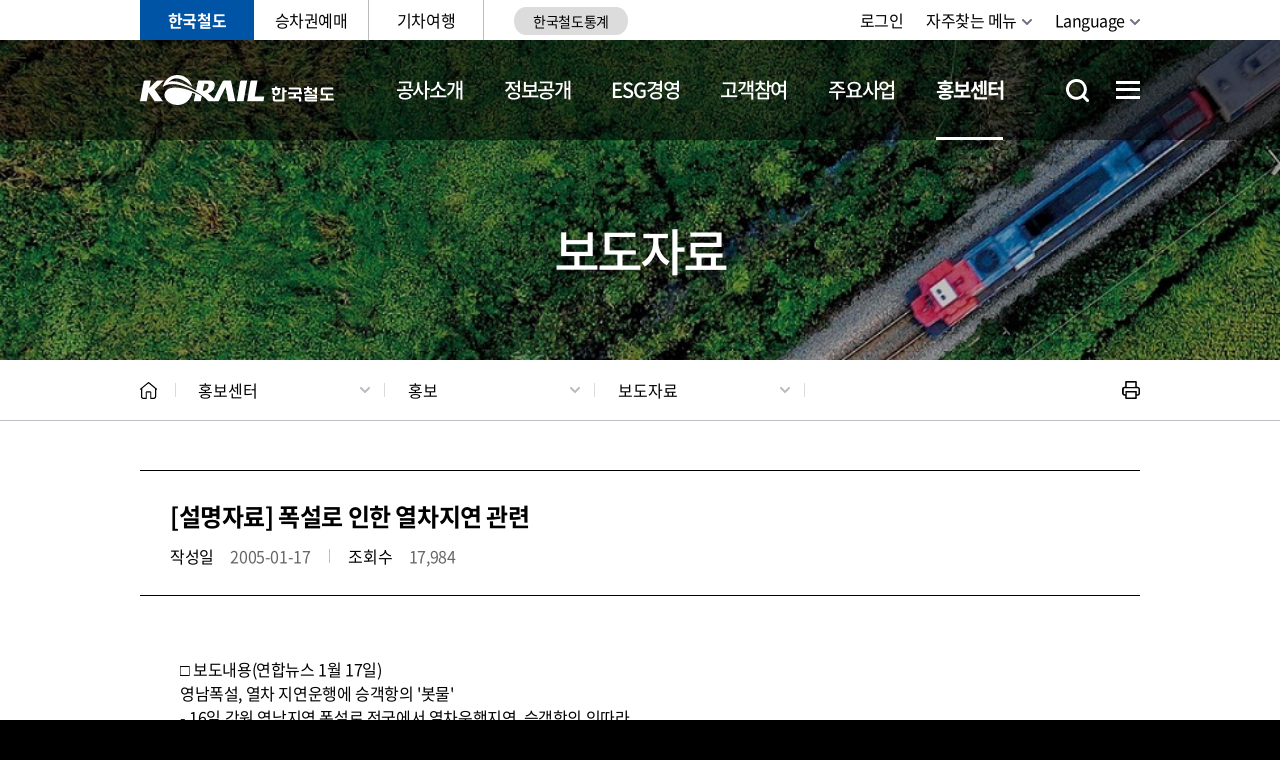

--- FILE ---
content_type: text/html; charset=UTF-8
request_url: https://info.korail.com/info/selectBbsNttView.do;jsessionid=j7tqj1jEzlaB0VoiGWTv3BH7vDgxir5dTLrD82xildTFxRrKzdrYyPzwmiEgB3sG?key=911&bbsNo=199&nttNo=2852&searchCtgry=&searchCnd=all&searchKrwd=&integrDeptCode=&pageIndex=562
body_size: 91382
content:









<!DOCTYPE html>
<html lang="ko">
<head>
    <meta charset="utf-8"/>
    <meta http-equiv="X-UA-Compatible" content="IE=Edge"/>
    <meta name="format-detection" content="telephone=no" />
    <meta name="viewport"
    content="width=device-width, height=device-height, initial-scale=1.0, maximum-scale=2.0, minimum-scale=1.0, user-scalable=yes"/>
    <meta name="keywords" content="한국철도, 코레일, 철도, KTX, 한국철도공사, KORAIL"/>
    <meta name="description" content="사람·세상·미래를 잇는 대한민국 철도. 대한민국의 내일 국민의 코레일."/>
    <link rel="stylesheet" type="text/css" href="/common/css/font.css"/>
	<link rel="stylesheet" href="/site/info/css/sub.css">
	<link rel="stylesheet" href="/site/public/css/sub_layout_added.css">
	<link rel="stylesheet" href="/site/public/css/common_added.css">
	<link rel="stylesheet" href="/site/public/css/sub_layout_added.css">
    <script src="/common/js/jquery-1.12.4.min.js"></script>
    <script src="/common/js/jquery.easing.1.3.min.js"></script>
    <script src="/common/js/plugins.js"></script>
    <script src="/common/js/layout.js"></script>
	<script src="/common/js/program.min.js"></script>
    <script src="/site/public/js/common.js"></script>
    <script src="/site/public/js/sub.js"></script>
    <meta name="decorator" content="info" />


	<!-- STAFF 페이지일 경우에만 import 되게 개발 요망 -->
	
	<!-- //-->
    
	<!--<title>홍보센터>홍보>보도자료 - 한국철도공사</title> -->
    <!--<title>홍보센터>홍보>보도자료>세부 - 한국철도공사</title>--> 
    <title>홍보센터 > 홍보 > 보도자료
        
         >세부
        
        - 한국철도공사
    </title>
    
	<link rel="apple-touch-icon" sizes="57x57" href="/common/images/favicon/apple-icon-57x57.png">
	<link rel="apple-touch-icon" sizes="60x60" href="/common/images/favicon/apple-icon-60x60.png">
	<link rel="apple-touch-icon" sizes="72x72" href="/common/images/favicon/apple-icon-72x72.png">
	<link rel="apple-touch-icon" sizes="76x76" href="/common/images/favicon/apple-icon-76x76.png">
	<link rel="apple-touch-icon" sizes="114x114" href="/common/images/favicon/apple-icon-114x114.png">
	<link rel="apple-touch-icon" sizes="120x120" href="/common/images/favicon/apple-icon-120x120.png">
	<link rel="apple-touch-icon" sizes="144x144" href="/common/images/favicon/apple-icon-144x144.png">
	<link rel="apple-touch-icon" sizes="152x152" href="/common/images/favicon/apple-icon-152x152.png">
	<link rel="apple-touch-icon" sizes="180x180" href="/common/images/favicon/apple-icon-180x180.png">
	<link rel="icon" type="image/png" sizes="192x192"  href="/common/images/favicon/android-icon-192x192.png">
	<link rel="icon" type="image/png" sizes="32x32" href="/common/images/favicon/favicon-32x32.png">
	<link rel="icon" type="image/png" sizes="96x96" href="/common/images/favicon/favicon-96x96.png">
	<link rel="icon" type="image/png" sizes="16x16" href="/common/images/favicon/favicon-16x16.png">
	<link rel="manifest" href="/common/images/favicon/manifest.json">
	<meta name="msapplication-TileColor" content="#ffffff">
	<meta name="msapplication-TileImage" content="/ms-icon-144x144.png">
	<meta name="theme-color" content="#ffffff">


	<style>
		    /* [22.02.25] 서비스메뉴바 브랜드컬러 변경 */ 
	    html .gnb .site_item:first-child .site_anchor {
	        background-color: #0054a6;
	    }
	    
        html .gnb .site_item:first-child .site_anchor:before {
            border-color: #0054a6;
        }
        
        /* [21.12.21 - 서브페이지 디자인 수정 */
	    .bbs__detail tr.detail_text .detail_content * {
	        text-indent: 0;
	    }
	    
	    .bbs__detail tr.detail_text .detail_content tbody tr td {
	        border-bottom: 0;
	    }
	    
	    .bbs__detail tr.detail_text > td > table {
	        margin-left: auto;
	        margin-right: auto;
	    }
        
        /* [22.01.13] 게시판 레이블 볼드 처리 - 신형섭 */
        @media only screen and (max-width: 765px) {
            .p-table.simple .add-head {
                font-weight: 600;
            }
        }
            
         @media (min-width: 1000px) { 
            /* [22.01.03] GNB 여백 조정 - 신형섭 */
            html .lnb .menu .depth1_list {
                padding-left: calc(195px + 40px);
            }
         }
        
        /* [22.01.14] 서브페이지 내비게이션 폰트 굵기 수정 - 신형섭 */
        @media (max-width: 1000px) {
            .path_bar .path .path_list .path_item:last-child .path_button {
                font-weight: 600;
            }
            
            html .lnb .menu .depth1_list {
                padding-left: 0;
            }
        }
        
        /* [22.03.08] 게시판 모바일 레이아웃 수정 - 신형섭 */
        @media (max-width: 640px) {
            .new.bbs__detail .detail_content {
                padding: 20px 20px 28px;
            }
            .bbs__detail tr.detail_text .detail_content * {
                line-height: 1.37;
            }
        }
        
        .new.bbs__detail .attach_file {
            display: flex;
            flex-direction: row;
            flex-wrap: wrap;
        }
        
        .new.bbs__detail .attach_file > .p-icon {
            order: 1;
            flex: 0 0 22px;
        }
        
        .new.bbs__detail .attach_file > .file_name {
            order: 2;    
            flex: 1 0 0;
            padding-left: 0.25em;
        }
        
        .new.bbs__detail .attach_file > .btn {
            order: 4;
            flex: 0 0 auto;
        }
        
        .new.bbs__detail .attach_file .btn.down {
            margin-left: 28px;
        }
        
        .new.bbs__detail .attach_file:before {
            content: "";
            display: block;
            height: 4px;
            flex: 1 0 100%;
            order: 3;
        }
        
        .site_item.n3:hover{
            background-color : #03a49b;
            border-color : #03a49b;
        }
        
        .site_item.n4:hover{
            background-color : #8aca5e;
            border-color : #8aca5e;
        }
        
        .site_item.n3:hover a{
            color : white;
        }
        
        .site_item.n4:hover a{
            color : white;
        }
        
        @media (max-width: 1000px) {
        .site {
            padding-left : 10px !important;
            padding-right : 0px !important;
            }
        }
	</style>
	
</head>
<body id="info" class="info page911">
            <div class="accessibility">
                <a href="#contents">본문 바로가기</a>
            </div>
    <div id="wrapper">
    	<header id="header">
            <h1 class="skip">한국철도공사</h1>
            <div class="wrap">
                <div class="gnb">
                    <div class="site">
                        <ul class="site_list">
                            <li class="site_item n1"><a href="/info/index.do" class="site_anchor">한국철도</a></li>
							<li class="site_item n2"><a href="https://www.korail.com/ticket/main" title="현재창"  class="site_anchor">승차권예매</a></li>
							<li class="site_item n3"><a href="https://www.korail.com/tour/main" title="현재창" class="site_anchor">기차여행</a></li>
							<li class="site_item" style="border-right:0px; padding-left:30px;">
							    <a href="http://railstat.korail.com/statPortal/" target="_blank" title="새창" class="site_anchor" style="border-radius: 20px/80%; padding:5px; font-size:14px; background-color:#dcdcdc;">한국철도통계</a>
						    </li>
                        </ul>
                    </div>
                    <div class="link">
                        <ul class="link_list">
                            
	                            <li class="link_item login"><a href="/info/loginView.do?key=711&amp;rurl=" class="link_anchor">로그인</a></li>
                        	
                        	
                            <!-- <li class="link_item signup"><a href="https://www.letskorail.com/korail/com/member/join_info.do" class="link_anchor">회원가입</a></li> -->
							<!-- [2021.12.03 마크업 수정영역 - 자주찾는 메뉴 추가 : 시작] -->
                            <li class="link_item quick-menu">
                                <button class="link_anchor">자주찾는 메뉴</button>
                                <ul class="quick-menu_list">
									<li ><a href="/info/selectBbsNttList.do?bbsNo=198&amp;key=733">채용정보</a></li>
									<li ><a href="/info/contents.do?key=818">고객의소리</a></li>
									<li ><a href="/info/contents.do?key=740">정보공개</a></li>
									<li ><a href="https://ebid.korail.com/" target="_blank">조달입찰</a></li>
									<li ><a href="/info/contents.do?key=793">동반성장</a></li>
									<li ><a href="/info/contents.do?key=944">부패추방센터</a></li>
									<li ><a href="/info/contents.do?key=925">촬영신청</a></li>
									<li ><a href="https://www.ktxmagazine.kr" target="_blank">KTX매거진</a></li>
                                </ul>
                            </li>
							<!-- [2021.12.03 마크업 수정영역 - 자주찾는 메뉴 추가 : 끝] -->
                            <li class="link_item language">
                                <button class="link_anchor">Language</button>
                                <ul class="language_list">
									<li class="language_item"><a href="/infoeng/index.do">English</a></li>
									<li class="language_item"><a href="/infojpn/index.do">日本語</a></li>
									<li class="language_item"><a href="/infochn/index.do">中文</a></li>
									<li class="language_item"><a href="/info/index.do">한국어</a></li>
                                </ul>
                            </li>
                            <!-- [2021.12.03 마크업 수정영역 - 링크존 닫기 : 시작] -->

						     <li class="link_item linkzone_close">
    							<button type="button" class="top_popup_close_gnb">팝업닫기</button>
    						</li>

							<!-- [2021.12.03 마크업 수정영역 - 링크존 닫기 : 끝] -->
                        </ul>
                    </div>
                </div>
            </div>
			<div class="menu_area">
                <div class="logo">
                    <div class="wrap">
                        <a href="./index.do" class="logo_anchor" title="메인페이지로 이동">KORAIL 한국철도공사 로고</a>
                    </div>
                </div>
                






<div id="lnb" class="lnb">
	<div class="menu_show">
    	<button type="button" class="menu_btn">주메뉴 열기</button>
    </div>
	<nav class="menu after eachdown">
	    <h2 class="skip">주메뉴</h2>
	    <div class="menu_header">
	        <div class="link">
	            <ul class="link_list">
	            
	                <li class="link_item login"><a href="/info/loginView.do?key=711&amp;rurl=">로그인</a></li>
	            
                
	                <!-- <li class="link_item regist"><a href="https://www.letskorail.com/korail/com/member/join_info.do">회원가입</a></li> -->
					<!-- [2021.12.03 마크업 수정영역 - 자주찾는 메뉴 추가 : 시작] -->
                    <li class="link_item quick-menu">
                        <button class="link_anchor">자주찾는 메뉴</button>
                        <ul class="quick-menu_list">
							<li ><a href="/info/selectBbsNttList.do?bbsNo=198&amp;key=733">채용정보</a></li>
							<li ><a href="/info/contents.do?key=818">고객의 소리</a></li>
							<li ><a href="/info/contents.do?key=740">정보공개</a></li>
							<li ><a href="https://ebid.korail.com/" target="_blank">조달입찰</a></li>
							<li ><a href="/info/contents.do?key=793">동반성장</a></li>
							<li ><a href="/info/contents.do?key=944">부패 추방센터</a></li>
							<li ><a href="/info/contents.do?key=925">촬영신청</a></li>
                        </ul>
                    </li>
					<!-- [2021.12.03 마크업 수정영역 - 자주찾는 메뉴 추가 : 끝] -->
	                <li class="link_item language">
	                    <button class="link_anchor">Language</button>
	                    <ul class="language_list">
							<li class="language_item"><a href="/infoeng/index.do">English</a></li>
							<li class="language_item"><a href="/infojpn/index.do">日本語</a></li>
							<li class="language_item"><a href="/infochn/index.do">中文</a></li>
							<li class="language_item"><a href="/info/index.do">한국어</a></li>
	                    </ul>
	                </li>
	            </ul>
	        </div>
	        <div class="site">
	            <ul class="site_list">
	                <li class="site_item sidemenu"><a href="https://www.korail.com/ticket/main" title="현재창" rel="noreferrer noopener">승차권예매</a></li>
	                <li class="site_item sidemenu"><a href="https://www.korail.com/tour/main" title="현재창" rel="noreferrer noopener">기차여행</a></li>
	                <li class="site_item"><a href="http://railstat.korail.com/statPortal/" target="_blank" rel="noreferrer noopener">한국철도통계</a></li>
	                <!--<li class="site_item"><a href="https://info.korail.com/dataportal.do" target="_blank" title="새창" class="site_anchor">공공데이터개방</a></li>-->
	            </ul>
	        </div>
	    </div>
	    
		<div class="wrap">
			<div class="depth depth1"><!-- 차수에 맞는 숫자와 조합하여 클래스를 넣어주세요 (예 : depth#, depth#_#) -->
				<ul class="depth_list depth1_list cut">
											<li id="top1m_first" class="depth_item depth1_item" >
							<a href="/info/contents.do?key=716" id="top1m1" accesskey="1" target="_self" class="depth_text depth1_text">공사소개</a>
			<div class="depth depth2">
								<div id="top2m1" class="depth2_content top2m">
										<ul class="depth_list depth2_list cut">
													<li id="top2m1m1" class="depth_item depth2_item" >
														<a href="/info/contents.do?key=716" target="_self" class="depth_text depth2_text">일반현황</a>
															<div class="depth depth3">
																<ul class="depth_list depth3_list">
																		<li class="depth_item depth3_item" >
		                                                                    <a href="/info/contents.do?key=716" target="_self" class="depth_text depth3_text">경영가치체계</a>
		                                                                </li>
																		<li class="depth_item depth3_item" >
		                                                                    <a href="/info/contents.do?key=717" target="_self" class="depth_text depth3_text">공사연혁</a>
		                                                                </li>
																		<li class="depth_item depth3_item" >
		                                                                    <a href="/info/contents.do?key=719" target="_self" class="depth_text depth3_text">CI</a>
		                                                                </li>
																		<li class="depth_item depth3_item" >
		                                                                    <a href="/info/contents.do?key=722" target="_self" class="depth_text depth3_text">찾아오시는 길</a>
		                                                                </li>
																</ul>
															</div>
													</li>
													
													<li id="top2m1m2" class="depth_item depth2_item" >
														<a href="/info/contents.do?key=728" target="_self" class="depth_text depth2_text">조직현황</a>
															<div class="depth depth3">
																<ul class="depth_list depth3_list">
																		<li class="depth_item depth3_item" >
		                                                                    <a href="/info/contents.do?key=728" target="_self" class="depth_text depth3_text">조직·기능</a>
		                                                                </li>
																		<li class="depth_item depth3_item" >
		                                                                    <a href="/info/contents.do?key=731" target="_self" class="depth_text depth3_text">계열사</a>
		                                                                </li>
																</ul>
															</div>
													</li>
													
													<li id="top2m1m3" class="depth_item depth2_item" >
														<a href="/info/selectBbsNttList.do?bbsNo=198&amp;key=733" target="_self" class="depth_text depth2_text">채용정보</a>
															<div class="depth depth3">
																<ul class="depth_list depth3_list">
																		<li class="depth_item depth3_item" >
		                                                                    <a href="/info/selectBbsNttList.do?bbsNo=198&amp;key=733" target="_self" class="depth_text depth3_text">채용공고</a>
		                                                                </li>
																		<li class="depth_item depth3_item" >
		                                                                    <a href="/info/contents.do?key=735" target="_self" class="depth_text depth3_text">인재상</a>
		                                                                </li>
																		<li class="depth_item depth3_item" >
		                                                                    <a href="/info/contents.do?key=736" target="_self" class="depth_text depth3_text">복리후생</a>
		                                                                </li>
																		<li class="depth_item depth3_item" >
		                                                                    <a href="/info/contents.do?key=737" target="_self" class="depth_text depth3_text">인사관리</a>
		                                                                </li>
																</ul>
															</div>
													</li>
													
										</ul>
</div> </div>
						</li>
						<li  class="depth_item depth1_item" >
							<a href="/info/contents.do?key=2230" id="top1m2" accesskey="2" target="_self" class="depth_text depth1_text">정보공개</a>
			<div class="depth depth2">
								<div id="top2m2" class="depth2_content top2m">
										<ul class="depth_list depth2_list cut">
													<li id="top2m2m1" class="depth_item depth2_item" >
														<a href="/info/contents.do?key=2230" target="_self" class="depth_text depth2_text">자주 찾는 메뉴</a>
															<div class="depth depth3">
																<ul class="depth_list depth3_list">
																		<li class="depth_item depth3_item" >
		                                                                    <a href="/info/contents.do?key=2230" target="_self" class="depth_text depth3_text">자주 찾는 메뉴</a>
		                                                                </li>
																</ul>
															</div>
													</li>
													
													<li id="top2m2m2" class="depth_item depth2_item" >
														<a href="/info/contents.do?key=740" target="_self" class="depth_text depth2_text">정보공개제도</a>
															<div class="depth depth3">
																<ul class="depth_list depth3_list">
																		<li class="depth_item depth3_item" >
		                                                                    <a href="/info/contents.do?key=740" target="_self" class="depth_text depth3_text">정보공개 안내</a>
		                                                                </li>
																		<li class="depth_item depth3_item" >
		                                                                    <a href="/info/contents.do?key=743" target="_self" class="depth_text depth3_text">비공개대상</a>
		                                                                </li>
																		<li class="depth_item depth3_item" >
		                                                                    <a href="/info/contents.do?key=755" target="_self" class="depth_text depth3_text">정보목록</a>
		                                                                </li>
																</ul>
															</div>
													</li>
													
													<li id="top2m2m3" class="depth_item depth2_item" >
														<a href="/info/selectInfoRelWebList.do?key=746" target="_self" class="depth_text depth2_text">사전정보공표</a>
															<div class="depth depth3">
																<ul class="depth_list depth3_list">
																		<li class="depth_item depth3_item" >
		                                                                    <a href="/info/selectInfoRelWebList.do?key=746" target="_self" class="depth_text depth3_text">사전정보공개목록</a>
		                                                                </li>
																		<li class="depth_item depth3_item" >
		                                                                    <a href="/info/selectBbsNttList.do?bbsNo=204&amp;key=747" target="_self" class="depth_text depth3_text">업무추진비</a>
		                                                                </li>
																		<li class="depth_item depth3_item" >
		                                                                    <a href="/info/contents.do?key=2490" target="_self" class="depth_text depth3_text">자주찾는 사전정보공개목록</a>
		                                                                </li>
																</ul>
															</div>
													</li>
													
													<li id="top2m2m4" class="depth_item depth2_item" >
														<a href="/info/contents.do?key=757" target="_self" class="depth_text depth2_text">정보공개 청구</a>
													</li>
													
													<li id="top2m2m5" class="depth_item depth2_item" >
														<a href="/info/contents.do?key=759" target="_self" class="depth_text depth2_text">사업실명제</a>
															<div class="depth depth3">
																<ul class="depth_list depth3_list">
																		<li class="depth_item depth3_item" >
		                                                                    <a href="/info/contents.do?key=759" target="_self" class="depth_text depth3_text">사업실명제란?</a>
		                                                                </li>
																		<li class="depth_item depth3_item" >
		                                                                    <a href="/info/selectBbsNttList.do?bbsNo=917&amp;key=760" target="_self" class="depth_text depth3_text">대상사업</a>
		                                                                </li>
																</ul>
															</div>
													</li>
													
													<li id="top2m2m6" class="depth_item depth2_item" >
														<a href="/info/contents.do?key=761" target="_self" class="depth_text depth2_text">공공데이터개방</a>
															<div class="depth depth3">
																<ul class="depth_list depth3_list">
																		<li class="depth_item depth3_item" >
		                                                                    <a href="/info/contents.do?key=761" target="_self" class="depth_text depth3_text">공공데이터란?</a>
		                                                                </li>
																		<li class="depth_item depth3_item" >
		                                                                    <a href="/info/publicData.do?key=2910" target="_self" class="depth_text depth3_text">공공데이터 목록</a>
		                                                                </li>
																		<li class="depth_item depth3_item" >
		                                                                    <a href="/info/selectBbsNttList.do?bbsNo=571&amp;key=2029" target="_self" class="depth_text depth3_text">철도운임 원가정보</a>
		                                                                </li>
																</ul>
															</div>
													</li>
													
													<li id="top2m2m7" class="depth_item depth2_item" >
														<a href="/info/selectBbsNttList.do?bbsNo=877&amp;key=2772" target="_self" class="depth_text depth2_text">개인정보</a>
															<div class="depth depth3">
																<ul class="depth_list depth3_list">
																		<li class="depth_item depth3_item" >
		                                                                    <a href="/info/selectBbsNttList.do?bbsNo=877&amp;key=2772" target="_self" class="depth_text depth3_text">개인정보 공지사항</a>
		                                                                </li>
																		<li class="depth_item depth3_item" >
		                                                                    <a href="/info/contents.do?key=2812" target="_self" class="depth_text depth3_text">개인정보 처리방침</a>
		                                                                </li>
																</ul>
															</div>
													</li>
													
										</ul>
</div> </div>
						</li>
						<li  class="depth_item depth1_item" >
							<a href="/info/contents.do?key=2250" id="top1m3" accesskey="3" target="_self" class="depth_text depth1_text">ESG경영</a>
			<div class="depth depth2">
								<div id="top2m3" class="depth2_content top2m">
										<ul class="depth_list depth2_list cut">
													<li id="top2m3m1" class="depth_item depth2_item" >
														<a href="/info/contents.do?key=2250" target="_self" class="depth_text depth2_text">ESG경영</a>
															<div class="depth depth3">
																<ul class="depth_list depth3_list">
																		<li class="depth_item depth3_item" >
		                                                                    <a href="/info/contents.do?key=2250" target="_self" class="depth_text depth3_text">ESG경영 추진체계</a>
		                                                                </li>
																		<li class="depth_item depth3_item" >
		                                                                    <a href="/info/contents.do?key=2255" target="_self" class="depth_text depth3_text">ESG경영선언</a>
		                                                                </li>
																		<li class="depth_item depth3_item" >
		                                                                    <a href="/info/selectBbsNttList.do?bbsNo=699&amp;key=2254" target="_self" class="depth_text depth3_text">지속가능경영보고서</a>
		                                                                </li>
																</ul>
															</div>
													</li>
													
													<li id="top2m3m2" class="depth_item depth2_item" >
														<a href="/info/contents.do?key=799" target="_self" class="depth_text depth2_text">환경경영</a>
															<div class="depth depth3">
																<ul class="depth_list depth3_list">
																		<li class="depth_item depth3_item" >
		                                                                    <a href="/info/contents.do?key=799" target="_self" class="depth_text depth3_text">환경경영체계</a>
		                                                                </li>
																		<li class="depth_item depth3_item" >
		                                                                    <a href="/info/contents.do?key=808" target="_self" class="depth_text depth3_text">환경성과지표</a>
		                                                                </li>
																		<li class="depth_item depth3_item" >
		                                                                    <a href="/info/selectBbsNttList.do?bbsNo=346&amp;key=810" target="_self" class="depth_text depth3_text">환경경영보고서</a>
		                                                                </li>
																</ul>
															</div>
													</li>
													
													<li id="top2m3m3" class="depth_item depth2_item" >
														<a href="/info/contents.do?key=769" target="_self" class="depth_text depth2_text">철도안전</a>
															<div class="depth depth3">
																<ul class="depth_list depth3_list">
																		<li class="depth_item depth3_item" >
		                                                                    <a href="/info/contents.do?key=769" target="_self" class="depth_text depth3_text">안전방침 및 예산</a>
		                                                                </li>
																		<li class="depth_item depth3_item" >
		                                                                    <a href="/info/contents.do?key=771" target="_self" class="depth_text depth3_text">철도안전관리체계</a>
		                                                                </li>
																		<li class="depth_item depth3_item" >
		                                                                    <a href="/info/contents.do?key=1480" target="_self" class="depth_text depth3_text">산업안전보건</a>
		                                                                </li>
																		<li class="depth_item depth3_item" >
		                                                                    <a href="/info/contents.do?key=969" target="_self" class="depth_text depth3_text">비상대응</a>
		                                                                </li>
																</ul>
															</div>
													</li>
													
													<li id="top2m3m4" class="depth_item depth2_item" >
														<a href="/info/contents.do?key=793" target="_self" class="depth_text depth2_text">동반성장</a>
															<div class="depth depth3">
																<ul class="depth_list depth3_list">
																		<li class="depth_item depth3_item" >
		                                                                    <a href="/info/contents.do?key=793" target="_self" class="depth_text depth3_text">추진체계</a>
		                                                                </li>
																		<li class="depth_item depth3_item" >
		                                                                    <a href="https://win-win.korail.com/" target="_self" class="depth_text depth3_text">철도상생플랫폼</a>
		                                                                </li>
																		<li class="depth_item depth3_item" >
		                                                                    <a href="https://win-win.korail.com/v2/reponseCenter/reponseCenterList" target="_self" class="depth_text depth3_text">기업성장응답센터</a>
		                                                                </li>
																		<li class="depth_item depth3_item" title="새창">
		                                                                    <a href="https://win-win.korail.com/sme/smeSupportProgram" target="_blank" class="depth_text depth3_text">해외사업 동반수주 지원</a>
		                                                                </li>
																		<li class="depth_item depth3_item" >
		                                                                    <a href="/info/contents.do?key=2973" target="_self" class="depth_text depth3_text">공사 계약 길잡이</a>
		                                                                </li>
																</ul>
															</div>
													</li>
													
													<li id="top2m3m5" class="depth_item depth2_item" >
														<a href="/info/contents.do?key=781" target="_self" class="depth_text depth2_text">준법·윤리/인권경영</a>
															<div class="depth depth3">
																<ul class="depth_list depth3_list">
																		<li class="depth_item depth3_item" >
		                                                                    <a href="/info/contents.do?key=781" target="_self" class="depth_text depth3_text">준법·윤리경영</a>
		                                                                </li>
																		<li class="depth_item depth3_item" >
		                                                                    <a href="/info/contents.do?key=785" target="_self" class="depth_text depth3_text">인권경영</a>
		                                                                </li>
																</ul>
															</div>
													</li>
													
													<li id="top2m3m6" class="depth_item depth2_item" >
														<a href="/info/contents.do?key=1623" target="_self" class="depth_text depth2_text">경영공시</a>
															<div class="depth depth3">
																<ul class="depth_list depth3_list">
																		<li class="depth_item depth3_item" >
		                                                                    <a href="/info/contents.do?key=1623" target="_self" class="depth_text depth3_text">일반항목</a>
		                                                                </li>
																		<li class="depth_item depth3_item" >
		                                                                    <a href="/info/contents.do?key=1624" target="_self" class="depth_text depth3_text">기관운영</a>
		                                                                </li>
																		<li class="depth_item depth3_item" >
		                                                                    <a href="/info/contents.do?key=1625" target="_self" class="depth_text depth3_text">주요사업 및 경영성과</a>
		                                                                </li>
																		<li class="depth_item depth3_item" >
		                                                                    <a href="/info/contents.do?key=1626" target="_self" class="depth_text depth3_text">대내외 평가</a>
		                                                                </li>
																		<li class="depth_item depth3_item" >
		                                                                    <a href="/info/contents.do?key=1627" target="_self" class="depth_text depth3_text">정보공개</a>
		                                                                </li>
																</ul>
															</div>
													</li>
													
													<li id="top2m3m7" class="depth_item depth2_item" >
														<a href="/info/contents.do?key=789" target="_self" class="depth_text depth2_text">사회공헌</a>
															<div class="depth depth3">
																<ul class="depth_list depth3_list">
																		<li class="depth_item depth3_item" >
		                                                                    <a href="/info/contents.do?key=789" target="_self" class="depth_text depth3_text">추진체계</a>
		                                                                </li>
																		<li class="depth_item depth3_item" >
		                                                                    <a href="/info/contents.do?key=791" target="_self" class="depth_text depth3_text">러브포인트</a>
		                                                                </li>
																</ul>
															</div>
													</li>
													
													<li id="top2m3m8" class="depth_item depth2_item" >
														<a href="https://alio.go.kr/item/itemOrganList.do?apbaId=C0268&amp;reportFormRootNo=21110" target="_self" class="depth_text depth2_text">코레일 사규</a>
															<div class="depth depth3">
																<ul class="depth_list depth3_list">
																		<li class="depth_item depth3_item" title="새창">
		                                                                    <a href="https://alio.go.kr/item/itemOrganList.do?apbaId=C0268&amp;reportFormRootNo=21110" target="_blank" class="depth_text depth3_text">사규 공개</a>
		                                                                </li>
																		<li class="depth_item depth3_item" >
		                                                                    <a href="/info/selectBbsNttList.do?bbsNo=197&amp;key=1342" target="_self" class="depth_text depth3_text">제정·개정 예고</a>
		                                                                </li>
																</ul>
															</div>
													</li>
													
										</ul>
</div> </div>
						</li>
						<li  class="depth_item depth1_item" >
							<a href="/info/contents.do?key=832" id="top1m4" accesskey="4" target="_self" class="depth_text depth1_text">고객참여</a>
			<div class="depth depth2">
								<div id="top2m4" class="depth2_content top2m">
										<ul class="depth_list depth2_list cut">
													<li id="top2m4m1" class="depth_item depth2_item" >
														<a href="/info/contents.do?key=832" target="_self" class="depth_text depth2_text">고객서비스헌장</a>
															<div class="depth depth3">
																<ul class="depth_list depth3_list">
																		<li class="depth_item depth3_item" >
		                                                                    <a href="/info/contents.do?key=832" target="_self" class="depth_text depth3_text">이행기준</a>
		                                                                </li>
																		<li class="depth_item depth3_item" >
		                                                                    <a href="/info/selectBbsNttList.do?bbsNo=347&amp;key=834" target="_self" class="depth_text depth3_text">이행실적</a>
		                                                                </li>
																		<li class="depth_item depth3_item" >
		                                                                    <a href="/info/contents.do?key=831" target="_self" class="depth_text depth3_text">서비스슬로건</a>
		                                                                </li>
																</ul>
															</div>
													</li>
													
													<li id="top2m4m2" class="depth_item depth2_item" >
														<a href="/info/selectBbsNttList.do?bbsNo=205&amp;key=817" target="_self" class="depth_text depth2_text">고객의소리</a>
															<div class="depth depth3">
																<ul class="depth_list depth3_list">
																		<li class="depth_item depth3_item" >
		                                                                    <a href="/info/selectBbsNttList.do?bbsNo=205&amp;key=817" target="_self" class="depth_text depth3_text">자주묻는질문</a>
		                                                                </li>
																		<li class="depth_item depth3_item" >
		                                                                    <a href="/info/contents.do?key=818" target="_self" class="depth_text depth3_text">고객의소리 안내 및 신청</a>
		                                                                </li>
																</ul>
															</div>
													</li>
													
													<li id="top2m4m3" class="depth_item depth2_item" >
														<a href="/info/contents.do?key=819" target="_self" class="depth_text depth2_text">서비스 제안마당</a>
															<div class="depth depth3">
																<ul class="depth_list depth3_list">
																		<li class="depth_item depth3_item" >
		                                                                    <a href="/info/contents.do?key=819" target="_self" class="depth_text depth3_text">서비스 아이디어 제안</a>
		                                                                </li>
																		<li class="depth_item depth3_item" >
		                                                                    <a href="/info/contents.do?key=943" target="_self" class="depth_text depth3_text">고객참여단</a>
		                                                                </li>
																		<li class="depth_item depth3_item" >
		                                                                    <a href="/info/selectBbsNttList.do?bbsNo=365&amp;key=942" target="_self" class="depth_text depth3_text">서비스 개선성과</a>
		                                                                </li>
																		<li class="depth_item depth3_item" >
		                                                                    <a href="/info/selectSurveyWebList.do?key=972" target="_self" class="depth_text depth3_text">고객설문조사</a>
		                                                                </li>
																</ul>
															</div>
													</li>
													
													<li id="top2m4m4" class="depth_item depth2_item" >
														<a href="/info/contents.do?key=944" target="_self" class="depth_text depth2_text">부패추방센터</a>
															<div class="depth depth3">
																<ul class="depth_list depth3_list">
																		<li class="depth_item depth3_item" >
		                                                                    <a href="/info/contents.do?key=944" target="_self" class="depth_text depth3_text">레일휘슬(신고)</a>
		                                                                </li>
																		<li class="depth_item depth3_item" title="새창">
		                                                                    <a href="https://ncp.clean.go.kr/cmn/secCtfcKMC.do?menuCode=acs&amp;mapAcs=Y&amp;insttCd=B551457" target="_blank" class="depth_text depth3_text">청렴포털 부패공익신고</a>
		                                                                </li>
																		<li class="depth_item depth3_item" >
		                                                                    <a href="/info/selectBbsNttList.do?bbsNo=208&amp;key=826" target="_self" class="depth_text depth3_text">청렴 홍보</a>
		                                                                </li>
																		<li class="depth_item depth3_item" >
		                                                                    <a href="/info/contents.do?key=825" target="_self" class="depth_text depth3_text">부패행위 현황</a>
		                                                                </li>
																</ul>
															</div>
													</li>
													
													<li id="top2m4m5" class="depth_item depth2_item" >
														<a href="/info/selectBbsNttList.do?bbsNo=207&amp;key=828" target="_self" class="depth_text depth2_text">예산낭비신고센터</a>
															<div class="depth depth3">
																<ul class="depth_list depth3_list">
																		<li class="depth_item depth3_item" >
		                                                                    <a href="/info/selectBbsNttList.do?bbsNo=207&amp;key=828" target="_self" class="depth_text depth3_text">예산공개</a>
		                                                                </li>
																		<li class="depth_item depth3_item" >
		                                                                    <a href="/info/contents.do?key=829" target="_self" class="depth_text depth3_text">예산낭비신고</a>
		                                                                </li>
																</ul>
															</div>
													</li>
													
													<li id="top2m4m6" class="depth_item depth2_item" >
														<a href="/info/contents.do?key=2531" target="_self" class="depth_text depth2_text">철도시민안전신고센터</a>
															<div class="depth depth3">
																<ul class="depth_list depth3_list">
																		<li class="depth_item depth3_item" >
		                                                                    <a href="/info/contents.do?key=2531" target="_self" class="depth_text depth3_text">철도시민안전신고센터</a>
		                                                                </li>
																</ul>
															</div>
													</li>
													
										</ul>
</div> </div>
						</li>
						<li  class="depth_item depth1_item" >
							<a href="/info/contents.do?key=855" id="top1m5" accesskey="5" target="_self" class="depth_text depth1_text">주요사업</a>
			<div class="depth depth2">
								<div id="top2m5" class="depth2_content top2m">
										<ul class="depth_list depth2_list cut">
													<li id="top2m5m1" class="depth_item depth2_item" >
														<a href="/info/contents.do?key=855" target="_self" class="depth_text depth2_text">여객수송</a>
															<div class="depth depth3">
																<ul class="depth_list depth3_list">
																		<li class="depth_item depth3_item" >
		                                                                    <a href="/info/contents.do?key=855" target="_self" class="depth_text depth3_text">사업소개</a>
		                                                                </li>
																		<li class="depth_item depth3_item" >
		                                                                    <a href="/info/contents.do?key=1612" target="_self" class="depth_text depth3_text">여객열차 운영정보</a>
		                                                                </li>
																		<li class="depth_item depth3_item" >
		                                                                    <a href="/info/contents.do?key=857" target="_self" class="depth_text depth3_text">열차시간표·노선도</a>
		                                                                </li>
																		<li class="depth_item depth3_item" >
		                                                                    <a href="/info/contents.do?key=2330" target="_self" class="depth_text depth3_text">여객 운임 · 요금의 감면</a>
		                                                                </li>
																</ul>
															</div>
													</li>
													
													<li id="top2m5m2" class="depth_item depth2_item" >
														<a href="/info/contents.do?key=861" target="_self" class="depth_text depth2_text">광역수송</a>
															<div class="depth depth3">
																<ul class="depth_list depth3_list">
																		<li class="depth_item depth3_item" >
		                                                                    <a href="/info/contents.do?key=861" target="_self" class="depth_text depth3_text">사업소개</a>
		                                                                </li>
																		<li class="depth_item depth3_item" >
		                                                                    <a href="/info/contents.do?key=1446" target="_self" class="depth_text depth3_text">광역열차 운영정보</a>
		                                                                </li>
																		<li class="depth_item depth3_item" >
		                                                                    <a href="/info/contents.do?key=2950" target="_self" class="depth_text depth3_text">광역철도시간표·노선도</a>
		                                                                </li>
																		<li class="depth_item depth3_item" >
		                                                                    <a href="/info/contents.do?key=866" target="_self" class="depth_text depth3_text">수송통계</a>
		                                                                </li>
																</ul>
															</div>
													</li>
													
													<li id="top2m5m3" class="depth_item depth2_item" >
														<a href="/info/contents.do?key=870" target="_self" class="depth_text depth2_text">물류수송</a>
															<div class="depth depth3">
																<ul class="depth_list depth3_list">
																		<li class="depth_item depth3_item" >
		                                                                    <a href="/info/contents.do?key=870" target="_self" class="depth_text depth3_text">사업소개</a>
		                                                                </li>
																		<li class="depth_item depth3_item" >
		                                                                    <a href="/info/contents.do?key=871" target="_self" class="depth_text depth3_text">수송현황 및 자원</a>
		                                                                </li>
																		<li class="depth_item depth3_item" >
		                                                                    <a href="/info/contents.do?key=873" target="_self" class="depth_text depth3_text">화물운송 및 운임</a>
		                                                                </li>
																</ul>
															</div>
													</li>
													
													<li id="top2m5m4" class="depth_item depth2_item" >
														<a href="/info/contents.do?key=875" target="_self" class="depth_text depth2_text">자산개발</a>
															<div class="depth depth3">
																<ul class="depth_list depth3_list">
																		<li class="depth_item depth3_item" >
		                                                                    <a href="/info/contents.do?key=875" target="_self" class="depth_text depth3_text">사업소개</a>
		                                                                </li>
																		<li class="depth_item depth3_item" >
		                                                                    <a href="/info/contents.do?key=876" target="_self" class="depth_text depth3_text">자산 현황</a>
		                                                                </li>
																		<li class="depth_item depth3_item" >
		                                                                    <a href="/info/contents.do?key=878" target="_self" class="depth_text depth3_text">자산임대 및 매각</a>
		                                                                </li>
																		<li class="depth_item depth3_item" >
		                                                                    <a href="/info/selectBbsNttList.do?bbsNo=777&amp;key=2430" target="_self" class="depth_text depth3_text">자산개발사업공모</a>
		                                                                </li>
																		<li class="depth_item depth3_item" >
		                                                                    <a href="/info/selectBbsNttList.do?bbsNo=1068&amp;key=3215" target="_self" class="depth_text depth3_text">개발정보교류 포털</a>
		                                                                </li>
																</ul>
															</div>
													</li>
													
													<li id="top2m5m5" class="depth_item depth2_item" >
														<a href="/info/contents.do?key=887" target="_self" class="depth_text depth2_text">해외사업</a>
															<div class="depth depth3">
																<ul class="depth_list depth3_list">
																		<li class="depth_item depth3_item" >
		                                                                    <a href="/info/contents.do?key=887" target="_self" class="depth_text depth3_text">사업소개</a>
		                                                                </li>
																		<li class="depth_item depth3_item" >
		                                                                    <a href="/info/contents.do?key=890" target="_self" class="depth_text depth3_text">사업현황</a>
		                                                                </li>
																		<li class="depth_item depth3_item" >
		                                                                    <a href="/info/contents.do?key=889" target="_self" class="depth_text depth3_text">사업분야</a>
		                                                                </li>
																</ul>
															</div>
													</li>
													
													<li id="top2m5m6" class="depth_item depth2_item" >
														<a href="/info/contents.do?key=1461" target="_self" class="depth_text depth2_text">유지보수</a>
															<div class="depth depth3">
																<ul class="depth_list depth3_list">
																		<li class="depth_item depth3_item" >
		                                                                    <a href="/info/contents.do?key=1461" target="_self" class="depth_text depth3_text">차량유지보수</a>
		                                                                </li>
																		<li class="depth_item depth3_item" >
		                                                                    <a href="/info/contents.do?key=894" target="_self" class="depth_text depth3_text">시설유지보수</a>
		                                                                </li>
																		<li class="depth_item depth3_item" >
		                                                                    <a href="/info/contents.do?key=899" target="_self" class="depth_text depth3_text">전기유지보수</a>
		                                                                </li>
																</ul>
															</div>
													</li>
													
										</ul>
</div> </div>
						</li>
						<li  class="depth_item depth1_item" >
							<a href="/info/selectBbsNttList.do?bbsNo=200&amp;key=910" id="top1m6" accesskey="6" target="_self" class="depth_text depth1_text">홍보센터</a>
			<div class="depth depth2">
								<div id="top2m6" class="depth2_content top2m">
										<ul class="depth_list depth2_list cut">
													<li id="top2m6m1" class="depth_item depth2_item" >
														<a href="/info/selectBbsNttList.do?bbsNo=200&amp;key=910" target="_self" class="depth_text depth2_text">홍보</a>
															<div class="depth depth3">
																<ul class="depth_list depth3_list">
																		<li class="depth_item depth3_item" >
		                                                                    <a href="/info/selectBbsNttList.do?bbsNo=200&amp;key=910" target="_self" class="depth_text depth3_text">공지사항</a>
		                                                                </li>
																		<li class="depth_item depth3_item" >
		                                                                    <a href="/info/selectBbsNttList.do?bbsNo=199&amp;key=911" target="_self" class="depth_text depth3_text">보도자료</a>
		                                                                </li>
																		<li class="depth_item depth3_item" >
		                                                                    <a href="/info/selectBbsNttList.do?bbsNo=427&amp;key=913" target="_self" class="depth_text depth3_text">기업브로슈어</a>
		                                                                </li>
																		<li class="depth_item depth3_item" >
		                                                                    <a href="httpS://korailstory.com" target="_self" class="depth_text depth3_text">한국철도 사보 웹진</a>
		                                                                </li>
																		<li class="depth_item depth3_item" >
		                                                                    <a href="/info/selectBbsNttList.do?bbsNo=838&amp;key=2650" target="_self" class="depth_text depth3_text">KTX 브랜드북</a>
		                                                                </li>
																		<li class="depth_item depth3_item" >
		                                                                    <a href="/info/selectBbsNttList.do?bbsNo=637&amp;key=2110" target="_self" class="depth_text depth3_text">KTX 매거진</a>
		                                                                </li>
																		<li class="depth_item depth3_item" >
		                                                                    <a href="https://info.korail.com/info/contents.do?key=925" target="_self" class="depth_text depth3_text">촬영신청</a>
		                                                                </li>
																</ul>
															</div>
													</li>
													
													<li id="top2m6m2" class="depth_item depth2_item" >
														<a href="/info/contents.do?key=906" target="_self" class="depth_text depth2_text">문화사업</a>
															<div class="depth depth3">
																<ul class="depth_list depth3_list">
																		<li class="depth_item depth3_item" >
		                                                                    <a href="/info/contents.do?key=906" target="_self" class="depth_text depth3_text">스포츠단</a>
		                                                                </li>
																</ul>
															</div>
													</li>
													
													<li id="top2m6m3" class="depth_item depth2_item" >
														<a href="/info/selectBbsNttList.do?bbsNo=1017&amp;key=3033" target="_self" class="depth_text depth2_text">갤러리</a>
															<div class="depth depth3">
																<ul class="depth_list depth3_list">
																		<li class="depth_item depth3_item" >
		                                                                    <a href="/info/selectBbsNttList.do?bbsNo=1017&amp;key=3033" target="_self" class="depth_text depth3_text">철도사진공모전</a>
		                                                                </li>
																</ul>
															</div>
													</li>
													
													<li id="top2m6m4" class="depth_item depth2_item" >
														<a href="/info/contents.do?key=1503" target="_self" class="depth_text depth2_text">기차소개</a>
															<div class="depth depth3">
																<ul class="depth_list depth3_list">
																		<li class="depth_item depth3_item" >
		                                                                    <a href="/info/contents.do?key=1503" target="_self" class="depth_text depth3_text">고속열차</a>
		                                                                </li>
																		<li class="depth_item depth3_item" >
		                                                                    <a href="/info/contents.do?key=1507" target="_self" class="depth_text depth3_text">일반열차</a>
		                                                                </li>
																		<li class="depth_item depth3_item" >
		                                                                    <a href="/info/contents.do?key=1510" target="_self" class="depth_text depth3_text">광역열차</a>
		                                                                </li>
																		<li class="depth_item depth3_item" >
		                                                                    <a href="/info/contents.do?key=1512" target="_self" class="depth_text depth3_text">VR투어</a>
		                                                                </li>
																</ul>
															</div>
													</li>
													
													<li id="top2m6m5" class="depth_item depth2_item" >
														<a href="https://railroadmuseum.co.kr/" target="_self" class="depth_text depth2_text">철도체험</a>
															<div class="depth depth3">
																<ul class="depth_list depth3_list">
																		<li class="depth_item depth3_item" title="새창">
		                                                                    <a href="https://railroadmuseum.co.kr/" target="_blank" class="depth_text depth3_text">철도박물관</a>
		                                                                </li>
																		<li class="depth_item depth3_item" >
		                                                                    <a href="https://www.railroadmuseum.co.kr/vr" target="_self" class="depth_text depth3_text">VR 철도박물관 투어</a>
		                                                                </li>
																</ul>
															</div>
													</li>
													
										</ul>
</div> </div>
						</li>
				</ul>
			</div>
		</div>
		<div class="menu_hide">
	       <button type="button" class="menu_btn">주메뉴 닫기</button>
	   </div>
	</nav>
</div>

                <div class="group">
                    <div class="wrap">
                        <div class="group_inner">
                        <div class="search">
                            <button type="button" class="search_btn" title="통합검색">통합검색</button>
                            <div class="search_box">
                                <div class="wrap">
                                    <div class="search_panel">
                                        <form action="/search/searchResult.do" method="post" class="search_form" id="searchForm">
                                            <fieldset class="search_fieldset">
                                                <legend>검색</legend>
                                                <div class="search_input">
                                                    <input type="search" class="search_query" name="query" title="검색어" id="query"
                                                    placeholder="검색어를 입력해주세요"/>
                                                </div>
                                                <input type="submit" class="search_submit" value="검색"/>
                                            </fieldset>
                                        </form>
										<!-- 인기검색어, 최근 검색어 추가, 각각 최대 5개까지 제한 -->
										<div class="search_word clearfix">
											<div class="word_box popular">
												<span class="word_title">인기 검색어</span>
												<ul class="word_list">
													
												</ul>
											</div>
											<!-- <div class="word_box latest">
												<span class="word_title">최근 검색어</span>
												<ul class="word_list" id="cookieUl">
												</ul>
											</div> -->
										</div>
										<!-- //인기검색어, 최근 검색어 추가, 각각 최대 5개까지 제한 -->
                                    </div>
                                    <button type="button" class="search_hide">통합검색 닫기</button>
                                </div>
                            </div>
                        </div>
                        <div class="sitemap">
                            <a href="/info/sitemap.do?key=1361" class="sitemap_anchor" title="전체메뉴">전체메뉴</a>
                        </div>
                            </div>
                    </div>

                </div>
            </div>
        </header>
		<div id="container">
			<div class="wrap clearfix">
				
				
				
				
				
				
				
				
				
				<div class="visual n6">
                    <div class="visual_title">
                    	
                    		
                    			
                    			
                    				
      
                    			
                    		
                    		
						
                    		
                    			
                    			
                    				
      
                    			
                    		
                    		
						
                    		
                    			
                    			
                    				
										<h2 class="big_title">보도자료</h2>
									
      
                    			
                    		
                    		
						
					</div>
				</div>
				<div class="path_bar_wrap">
				<div class="path_bar clearfix">
					<div class="wrap">
                    <div class="path">
	                    <div class="path_home"><a href="./index.do"><span class="skip">홈</span></a></div>
	                    <ol class="path_list">
	                    	


<li class="path_item n1">
    <button type="button" class="path_button">
    	   			
   			
   			
   			
   			
   			홍보센터
    </button><!-- 현재 페이지의 1차메뉴명 -->
    <div class="path_panel basic">
        <ul class="basic_list">
            	<li class="basic_item"><a class="basic_anchor" href="/info/contents.do?key=716" target="_self">공사소개</a></li>
            	<li class="basic_item"><a class="basic_anchor" href="/info/contents.do?key=2230" target="_self">정보공개</a></li>
            	<li class="basic_item"><a class="basic_anchor" href="/info/contents.do?key=2250" target="_self">ESG경영</a></li>
            	<li class="basic_item"><a class="basic_anchor" href="/info/contents.do?key=832" target="_self">고객참여</a></li>
            	<li class="basic_item"><a class="basic_anchor" href="/info/contents.do?key=855" target="_self">주요사업</a></li>
            	<li class="basic_item"><a class="basic_anchor" href="/info/selectBbsNttList.do?bbsNo=200&amp;key=910" target="_self">홍보센터</a></li>
        </ul>
    </div>
</li>
<li class="path_item n2">
    <button type="button" class="path_button">
   			
   			
   			
   			
   			
   			
   			
   			
   			
   			
   			
   			
   			
   			
   			
   			
   			
   			
   			
   			
   			
   			
   			
   			
   			
   			
   			
   			
   			
   			
   			홍보
   			
   			
   			
   			
   			
   			
   			
   			
   			
    </button><!-- 현재 페이지의 2차메뉴명 -->
    <div class="path_panel basic">
        <ul class="basic_list">
        		
        		
        		
        		
        		
        		
        		
        		
        		
        		
        		
        		
        		
        		
        		
        		
        		
        		
        		
        		
        		
        		
        		
        		
        		
        		
        		
        		
        		
        		
        		
            		<li class="basic_item"><a class="basic_anchor" href="/info/selectBbsNttList.do?bbsNo=200&amp;key=910" target="_self">홍보</a></li>
            	
        		
            		<li class="basic_item"><a class="basic_anchor" href="/info/contents.do?key=906" target="_self">문화사업</a></li>
            	
        		
            		<li class="basic_item"><a class="basic_anchor" href="/info/selectBbsNttList.do?bbsNo=1017&amp;key=3033" target="_self">갤러리</a></li>
            	
        		
            		<li class="basic_item"><a class="basic_anchor" href="/info/contents.do?key=1503" target="_self">기차소개</a></li>
            	
        		
            		<li class="basic_item"><a class="basic_anchor" href="https://railroadmuseum.co.kr/" target="_self">철도체험</a></li>
            	
        		
        		
        		
        		
        		
        </ul>
    </div>
</li>
<li class="path_item n3">
    <button type="button" class="path_button">
   			
   			
   			
   			
   			
   			
   			
   			
   			
   			
   			
   			
   			
   			
   			
   			
   			
   			
   			
   			
   			
   			
   			
   			
   			
   			
   			
   			
   			
   			
   			
   			
   			
   			
   			
   			
   			
   			
   			
   			
   			
   			
   			
   			
   			
   			
   			
   			
   			
   			
   			
   			
   			
   			
   			
   			
   			
   			
   			
   			
   			
   			
   			
   			
   			
   			
   			
   			
   			
   			
   			
   			
   			
   			
   			
   			
   			
   			
   			
   			
   			
   			
   			
   			
   			
   			
   			
   			
   			
   			
   			
   			
   			
   			보도자료
   			
   			
   			
   			
   			
   			
   			
   			
   			
   			
   			
   			
   			
   			
   			
   			
   			
   			
   			
    </button><!-- 현재 페이지명 -->
    <div class="path_panel basic">
        <ul class="basic_list">
        		
        		
        		
        		
        		
        		
        		
        		
        		
        		
        		
        		
        		
        		
        		
        		
        		
        		
        		
        		
        		
        		
        		
        		
        		
        		
        		
        		
        		
        		
        		
        		
        		
        		
        		
        		
        		
        		
        		
        		
        		
        		
        		
        		
        		
        		
        		
        		
        		
        		
        		
        		
        		
        		
        		
        		
        		
        		
        		
        		
        		
        		
        		
        		
        		
        		
        		
        		
        		
        		
        		
        		
        		
        		
        		
        		
        		
        		
        		
        		
        		
        		
        		
        		
        		
        		
        		
        		
        		
        		
        		
        		
        		
            		<li class="basic_item"><a class="basic_anchor" href="/info/selectBbsNttList.do?bbsNo=200&amp;key=910" target="_self">공지사항</a></li>
            	
        		
            		<li class="basic_item"><a class="basic_anchor" href="/info/selectBbsNttList.do?bbsNo=199&amp;key=911" target="_self">보도자료</a></li>
            	
        		
            		<li class="basic_item"><a class="basic_anchor" href="/info/selectBbsNttList.do?bbsNo=427&amp;key=913" target="_self">기업브로슈어</a></li>
            	
        		
            		<li class="basic_item"><a class="basic_anchor" href="httpS://korailstory.com" target="_self">한국철도 사보 웹진</a></li>
            	
        		
            		<li class="basic_item"><a class="basic_anchor" href="/info/selectBbsNttList.do?bbsNo=838&amp;key=2650" target="_self">KTX 브랜드북</a></li>
            	
        		
            		<li class="basic_item"><a class="basic_anchor" href="/info/selectBbsNttList.do?bbsNo=637&amp;key=2110" target="_self">KTX 매거진</a></li>
            	
        		
            		<li class="basic_item"><a class="basic_anchor" href="https://info.korail.com/info/contents.do?key=925" target="_self">촬영신청</a></li>
            	
        		
        		
        		
        		
        		
        		
        		
        		
        		
        		
        		
        		
        		
        		
        </ul>
    </div>
</li>

	                    </ol>
                    </div>
                    <div class="addons">
                        <!--<div class="share">
                            <button type="button" class="share_button">공유</button>
                            <div class="share_box">
                                <button type="button" class="share_close"><span class="skip">공유하기 닫기</span></button>
                                <ul class="sns_list">
                                    <li class="sns_item youtube"><a href="" class="sns_anchor"><span class="skip">유튜브</span></a></li>
                                    <li class="sns_item facebook"><a href="" class="sns_anchor"><span class="skip">페이스북</span></a></li>
                                    <li class="sns_item insta"><a href="" class="sns_anchor"><span class="skip">인스타그램</span></a></li>
                                    <li class="sns_item blog"><a href="" class="sns_anchor"><span class="skip">블로그</span></a></li>
                                    <li class="sns_item twitter"><a href="" class="sns_anchor"><span class="skip">트위터</span></a></li>
                                </ul>
                            </div>
                        </div>-->
                        <div class="print">
                            <button type="button" class="print_button" onclick="window.print();">인쇄</button>
                        </div>
                    </div>
						</div>
				</div>
					</div>
				<main class="colgroup">
                    <article>
                        <header class="sub_head">
                            <div class="sub_title">
                                <h2>로고타입</h2>
                            </div>

                        
                         
		 </header>
						<div id="contents" class="cts911">
							<!-- 이미지 링크 동적 위치 잡도록 script 추가 -->
<script>
;(function($) {
	$.fn.rwdImageMaps = function() {
		var $img = this;

		var rwdImageMap = function() {
			$img.each(function() {
				if (typeof($(this).attr('usemap')) == 'undefined')
					return;

				var that = this,
					$that = $(that);

				// Since WebKit doesn't know the height until after the image has loaded, perform everything in an onload copy
				$('<img />').on('load', function() {
					var attrW = 'width',
						attrH = 'height',
						w = $that.attr(attrW),
						h = $that.attr(attrH);

					if (!w || !h) {
						var temp = new Image();
						temp.src = $that.attr('src');
						if (!w)
							w = temp.width;
						if (!h)
							h = temp.height;
					}

					var wPercent = $that.width()/100,
						hPercent = $that.height()/100,
						map = $that.attr('usemap').replace('#', ''),
						c = 'coords';

					$('map[name="' + map + '"]').find('area').each(function() {
						var $this = $(this);
						if (!$this.data(c))
							$this.data(c, $this.attr(c));

						var coords = $this.data(c).split(','),
							coordsPercent = new Array(coords.length);

						for (var i = 0; i < coordsPercent.length; ++i) {
							if (i % 2 === 0)
								coordsPercent[i] = parseInt(((coords[i]/w)*100)*wPercent);
							else
								coordsPercent[i] = parseInt(((coords[i]/h)*100)*hPercent);
						}
						$this.attr(c, coordsPercent.toString());
					});
				}).attr('src', $that.attr('src'));
			});
		};
		$(window).resize(rwdImageMap).trigger('resize');

		return this;
	};
})(jQuery);
</script>
<script>
    $(document).ready(function(e){
        $('img[usemap]').rwdImageMaps();
    });
</script>

<style>
img[usemap]{
    max-width: 100%;
    width: auto;
    height : auto;
    border : none;
}
.hwp_editor_board_content img {
  max-width: 100%;
  height: auto !important;
  }
</style>

<div class="p-wrap bbs bbs__detail new default">
	<div class="bbs_detail_inner">
		
		
		
		
			
			
			<div class="detail_top">
				<div class="detail_title">
					
					

						
						[설명자료] 폭설로 인한 열차지연 관련
						
				</div>
					<ul class="detail_info">
						<li class="date">작성일 <span>2005-01-17</span></li>
						<li class="views">조회수 <span>17,984</span></li>
						
					</ul>
			</div>
				
		<table class="table type2 field_table" data-table="rwd" data-tabletype="block" data-breakpoint="760">
			<caption>뉴스·홍보_보도자료 상세보기 – 내용, 파일, 담당자 연락처로 구성</caption>
			<colgroup>
				<col class="w20p">
				<col>
			</colgroup>
			<tbody>

			
		
		
			
			
				<tr class="detail_text">
				<td colspan="2" title="내용" class="detail_content">
				
					□ 보도내용(연합뉴스 1월 17일)<br/>  영남폭설, 열차 지연운행에 승객항의 &#39;봇물&#39;<br/>  - 16일 강원,영남지역 폭설로 전국에서 열차운행지연, 승객항의 잇따라<br/>  - 철도공사측 승객 환불규정 제대로 알리지 않아 승객 불만<br/><br/>□ 설명내용<br/><br/>  철도공사는 지난 16일 강원·영남지역의 폭설로 지연된 영동·태백선 및 중앙선 6개 열차 이용객 총1,065명에게 할인혜택 및 운임일부를 반환했음<br/><br/>  이번 폭설로 선로전환기 사이에 눈덩이가 뭉쳐 얼음덩어리가 되어 이상이 발생, 인력으로 취급하는 동안 일부 열차가 지연되었으며, 다른 교통수단과 같이 약관상 천재지변은 지연료 반환대상이 아니나, 철도공사는 고객의 불편에 대한 보상으로 할인혜택 및 현금반환토록 결정하였음<br/>   이과정에서 차내방송안내 및 현장반환업무에 일부 혼선이 생기면서 고객께 불편을 드린점은 철저한 사내교육을 통해 개선하겠음<br/><br/>  한편, 이날 KTX는 모두 정상운행하였으며, 항공·도로의 불통으로 발이 묶인 일부 승객들의 수송을 위해 서울-부산간 KTX 임시열차와 새마을호 2개 열차를 추가로 운행하여 전천후 교통수단의 역할을 하였음.<br/><br/>※ 참고 <br/>   철도공사는 지난 1월 개정된 약관에 따라 다음과 같이 할인이용권을 지급하고 있음, 다만 부득이 현금지급을 요구하는 경우에는 할인금액의 50%에 해당되는 금액을 지연료로 반환토록 하고 있음<br/><br/>    ※ 지연열차의 승차권을 다음 이용시 창구에 제시하면 할인혜택 부여<br/><br/>2005.  1. 17<br/>한국철도공사 언론홍보팀장 맹주환(042-481-3021)<br/>
				</td>
			</tr>
			
		
		
			
			
				<tr class="detail_file">
				<th scope="row">파일</th>
				<td>
				
				</td>
			</tr>
			
		
		
			
			
				<tr>
			</tr>
			
		
		
			
			
				<tr>
			</tr>
			
		
			</tbody>
		</table>
	
		<div class="row margin_t_30">
			<div class="col-12">
			
			
			
	
				
				
			
			</div>
			<div class="col-12 right">
				<a href="./selectBbsNttList.do;jsessionid=BMaNgRbavZ5MCMm7LSwOGPwweYhZZ5ZEf3ALRV15615wMhkvtk19BEIfpaE9Jzxa?key=911&amp;bbsNo=199&amp;nttNo=2852&amp;searchCtgry=&amp;searchCnd=all&amp;searchKrwd=&amp;integrDeptCode=&amp;pageIndex=613" class="p-button write">목록<span></span></a>
			</div>
		</div>
		<div class="card card--bgcolor bbs__manage col text_center" style="display:none;z-index:1;" id="delete_pan">
			<form name="bbsNttDelete" id="bbsNttDelete" method="post" onsubmit="return fn_deleteBbsNttOk()" action="./deleteBbsNtt.do;jsessionid=BMaNgRbavZ5MCMm7LSwOGPwweYhZZ5ZEf3ALRV15615wMhkvtk19BEIfpaE9Jzxa?key=911&amp;bbsNo=199&amp;nttNo=2852&amp;searchCtgry=&amp;searchCnd=all&amp;searchKrwd=&amp;integrDeptCode=&amp;pageIndex=613">
				<fieldset>
					<legend> 게시물삭제</legend>
					<select name="deleteResn" id="deleteResn" class="p-input p-input--auto" title="게시물 삭제 유형 선택" >
						
							<option value="광고">광고</option>
						
							<option value="본인삭제">본인삭제</option>
						
							<option value="욕설">욕설</option>
						
							<option value="반복작성">반복작성</option>
						
					</select>
					<button type="submit" class="p-button p-button--small darken">게시물삭제</button>
				</fieldset>
			</form>
		</div>
	
		
		
		
	   
</div><!--추가-->


</div>

<script src="/common/js/default.js"></script>
<script nonce="NEOCMSSCRIPT">

	function fn_deleteBbsNtt( url ) {
		//if( confirm("삭제하시겠습니까?") ) {
		
			//window.location = url;
		//}
	}

	function fn_deleteBbsNttOk( url ) {
	
		return false;
	}
	function fn_deleteBbsNttForce( url ) {
		if( confirm("영구삭제하시겠습니까? 삭제된 게시물은 복구가 불가능합니다.") ) {
			window.location = url;
		}
	}
	function fn_restoreBbsNtt( url ) {
		if( confirm("복원하시겠습니까?") ) {
			window.location = url;
		}
	}


</script>
						</div>

		<!-- 추후 개발 요망 -->
		<footer class="satisfaction">
                            <div class="kogl_open">
                                <img src="/common/images/program/img_opencode4.jpg" alt="공공누리 마크(출처표시-상업적 이용금지-변경금지)">
                                본 저작물은 <em class="em_red">"공공누리 제4유형 : 출처표시 + 상업적 이용금지 + 변경금지"</em> 조건에 따라 이용할 수 있습니다.
                            </div>

                            <h3 class="skip">콘텐츠 만족도 조사</h3>
                            <div class="satisfaction_list clearfix">
                                <p class="question">현재 페이지에 대한 만족도를 평가하여 주십시오.</p>
                                 <form method="post" name="cntntsEvalHist" id="cntntsEvalHist" action="/sym/sit/cem/addContentsEvalHist.do" onsubmit="return fn_validateCntntsEvalHist(this);">
                                    <fieldset>
                                        <legend>만족도 조사</legend>
                                        <input type="hidden" name="cntntsEvlNo" id="cntntsEvlNo" value="1263">
                                        <input type="hidden" name="menuNo" id="menuNo" value="911">
                                        <div class="input_wrap">
                                        <div class="input_radio">
                                            <span><input name="cntntsEvlSe" value="VERY_SATSFC" id="value5" type="radio"><label for="value5">매우만족</label></span>
                                            <span><input name="cntntsEvlSe" value="SATSFC" id="value4" type="radio"><label for="value4">만족</label></span>
                                            <span><input name="cntntsEvlSe" value="NRMLTY" id="value3" type="radio"><label for="value3">보통</label></span>
                                            <span><input name="cntntsEvlSe" value="DSCNTT" id="value2" type="radio"><label for="value2">불만족</label></span>
                                            <span><input name="cntntsEvlSe" value="VERY_DSCNTT" id="value1" type="radio"><label for="value1">매우불만족</label></span>
                                        </div>
                                        <div class="opinion">
                                            <input type="text" oninput="checkMaxLength(this, 150)" name="cntntsOpinionCn" id="cntntsOpinionCn" title="현재 페이지에 대한 만족도 의견 입력" placeholder="의견을 입력해 주세요">
                                            <span class="opinion_submit">
                                                <input type="submit" value="의견 등록하기">
                                            </span>
                                        </div>
                                        </div>
                                    </fieldset>
                                </form>
                            </div>


                            <h3 class="skip">담당자 정보</h3>
                            <div class="manager_info clearfix">
                                <h3 class="skip">담당자 정보</h3>
                                <ul class="clearfix">
                                	
                                    <!---->
                                   
                                </ul>
                            </div>
                        </footer>
		<!-- // 추후 개발 요망 -->
					</article>
				</main>
			</div>
		</div>
		<footer id="footer">
			<div class="footer_top">
				<div class="wrap">
					<div class="footer_link">
						<ul class="link_list">
							<!--
							<li class="link_item"><a href="">이용약관</a></li>
							<li class="link_item"><a href="">고객서비스헌장</a></li>
							<li class="link_item"><a href="">부패신고상담</a></li>
							<li class="link_item active"><a href="">여객운송약관 및 부속약관</a></li>
							<li class="link_item active"><a href="https://www.letskorail.com/ebizcom/cs/terms/privates/EbizcomCsPrivatesw_pol01600.do" target="_blank" title="새창" rel="noreferrer noopener">개인정보처리방침</a></li>
							-->
							<li class="link_item active"><a href="https://info.korail.com/info/contents.do?key=2812" rel="noreferrer noopener">개인정보처리방침</a></li>
							<li class="link_item"><a href="/info/contents.do?key=923" target="_blank" title="새창">이메일무단수집거부</a></li>
							<li class="link_item"><a href="/info/contents.do?key=924" target="_blank" title="새창">저작권정책</a></li>
							<!--
							<li class="link_item"><a href="">열차 및 철도시설 촬영관련 안내</a></li>
							-->
						</ul>
					</div>
					<div class="footer_sns">
						<ul class="sns_list">
							<li class="sns_item youtube"><a href="https://www.youtube.com/c/%ED%95%9C%EA%B5%AD%EC%B2%A0%EB%8F%84TV" target="_blank" title="새창" class="sns_anchor" rel="noreferrer noopener"><span class="skip">유튜브</span></a></li>
							<li class="sns_item facebook"><a href="https://www.facebook.com/KoreaRailroad" target="_blank" title="새창" class="sns_anchor" rel="noreferrer noopener"><span class="skip">페이스북</span></a></li>
							<li class="sns_item insta"><a href="https://www.instagram.com/korail_official_/?hl=ko" target="_blank" title="새창" class="sns_anchor" rel="noreferrer noopener"><span class="skip">인스타그램</span></a></li>
							<li class="sns_item blog"><a href="https://blog.naver.com/korailblog" target="_blank" title="새창" class="sns_anchor" rel="noreferrer noopener"><span class="skip">블로그</span></a></li>
							<li class="sns_item twitter"><a href="https://twitter.com/korail_official" target="_blank" title="새창" class="sns_anchor" rel="noreferrer noopener"><span class="skip">트위터</span></a></li>
						</ul>
					</div>
				</div>
			</div>
			<div class="footer_info">
				<div class="wrap clearfix">
					<div class="info_left">
						<img src="/common/images/layout/footer_logo.png" alt="코레일 로고">
						<p class="info_text">
							<span class="name">상호 : 한국철도공사</span><!--<span class="ceo">대표자 : 한문희</span>--><span class="license">사업자등록 : 314-82-10024</span><span class="tel_license">통신판매업신고 : 대전 동구-0233호</span><br />
							<span class="address">대전광역시 동구 중앙로 240</span><span class="tel">고객센터 : 1588-7788(이용료 : 발신자부담)</span><span class="tel">대표전화 : 042-472-5000</span><span class="fax">팩스 : 02-361-8385</span>
						</p>
						<span class="copyright">COPYRIGHT ⓒ KOREA RAILROAD. ALL RIGHTS RESERVED.</span>
					</div>
					<div class="info_right">
						<div class="info_site clearfix">
							<div class="site_element n1">
								<button type="button" class="site_button">계열사</button>
								<ul class="site_list">
									<li class="site_item"><a href="https://www.korailtravel.com/" target="_blank" rel="noreferrer noopener">코레일관광개발(주)</a></li>
									<li class="site_item"><a href="https://www.korailnetworks.com" target="_blank" rel="noreferrer noopener">코레일네트웍스(주)</a></li>
									<li class="site_item"><a href="http://www.koraillogis.com" target="_blank" rel="noreferrer noopener">코레일로지스(주)</a></li>
									<li class="site_item"><a href="https://www.korailretail.com/korail/main/index/index001.jsp" target="_blank" title="새창" rel="noreferrer noopener">코레일유통(주)</a></li>
									<li class="site_item"><a href="https://www.korailtech.com" target="_blank" title="새창" rel="noreferrer noopener">코레일테크(주)</a></li>
								</ul>
							</div>
	                        <div class="site_element n2">
								<button type="button" class="site_button">관련사이트</button>
								<ul class="site_list" style="z-index:20;">
									<li class="site_item"><a href="https://info.korail.com/staff/isaLoginView.do" target="_blank" rel="noreferrer noopener">이사회 커뮤니티</a></li>
									<li class="site_item"><a href="https://logis.korail.go.kr" target="_blank" rel="noreferrer noopener">물류정보서비스</a></li>
									<li class="site_item"><a href="http://hopekorail.or.kr/" target="_blank" rel="noreferrer noopener">희망철도재단</a></li>
									<li class="site_item"><a href="https://www.railroadmuseum.co.kr/" target="_blank" rel="noreferrer noopener">철도박물관</a></li>
									<li class="site_item"><a href="http://www.alio.go.kr" target="_blank" rel="noreferrer noopener">ALIO</a></li>
									<li class="site_item"><a href="https://www.gov.kr" target="_blank" rel="noreferrer noopener">대한민국정부포털</a></li>
									<li class="site_item"><a href="https://www.safetyreport.go.kr/" target="_blank" rel="noreferrer noopener">안전신문고</a></li>
								</ul>
							</div>
						</div>
							<!-- [2021.12.21 마크업 수정 영역 - 인증마크 추가 : 시작] -->
						<!-- 인증마크 해제-->
    					<div class="info_certificates">
    					    <ul>
        					    <li>
        					        <a href="http://kwacc.or.kr/CertificationSite/WA/2343/Detail" style="cursor: default; width: 70px; height: 70px;" title="한국웹접근성평가센터 인증현황 바로가기_새창">
        					            <img src="/crosseditor_u/binary/images/000002/WAC_2025.12.16.png" srcset="/crosseditor_u/binary/images/000014/WAC_2025.12.16.png 1x, /crosseditor_u/binary/images/000014/WAC_2025.12.16.png 2x" alt="국가공인 정보통신접근성 품질인증마크" />
        					        </a>
        					    </li>
        					    <li>
        					        <a href="javascript:void(0)" style="cursor: default;">
        					            <img src="/crosseditor_u/binary/images/000001/cert_fam_2021.png" srcset="/crosseditor_u/binary/images/000001/cert_fam_2021.png 1x, /crosseditor_u/binary/images/000001/cert_fam_2021@2x.png 2x" alt="가족친화우수기업 인증마크" />
        					        </a>
        					    </li>
    					    </ul>
    					</div>
    					<!-- [2021.12.21 마크업 수정 영역 - 인증마크 추가 : 끝] -->
					</div>
				</div>
			</div>
	
			<!--
			cms 정보 불러오기
			<div class="footer_info">
				<address><span class="info_address">34618 대전광역시 동구 중앙로 240</span><span class="info_tel">TEL : 1544-7788</span></address>
				<p class="info_copyright">한국철도공사</p>
			</div>
			-->

			<button class="go_top">맨위로</button>
		</footer>
	</div>
	


	<script>
		// 만족도조사
		$(document).ready(function(){
		    $('#cntntsOpinionCn').keyup(function(){
		        if($(this).val().length > $(this).attr('maxlength')){
		            alert('최대 글자길이를 초과하였습니다. \n장문의 글은 VOC를 이용해 주시기 바랍니다.');
		        }
		    });
		});
		
		function fn_validateCntntsEvalHist( frm ) {
		    var valiEvl = false;
		    for( var i=0; i<frm.cntntsEvlSe.length; i++ ) {
		        if( frm.cntntsEvlSe[i].checked == true ) {
		            valiEvl = true;
		            break;
		        }
		    }
		    if( !valiEvl ) {
		        alert("만족도의 등급을 선택하지 않으셨습니다.\n만족도 등급을 선택하여 주세요.");
		        return false;
		    }
		    return true;
		}
		
		function checkMaxLength(text, maxLength){
		    if(text.value.length >= maxLength){
		        alert("최대 입력 가능한 글자에 도달했습니다.(150자) \n 장문의 글은 VOC를 이용해 주시기 바랍니다.");
		        text.value = text.value.substring(0,maxLength);
		    }
		}
		
		// 인기 검색어
		function selectPopword(popword) {
			$('#query').val(popword);
			$('#searchForm').submit();
		}
		
		function viewCookie() {
			var wordList = $.cookie('searchWord');
			if (typeof wordList != 'undefined') {
				var wordTemp = wordList.split(',');
				var html = '';
				for (var i in wordTemp) {
					html += '<li class="word_item">';
					html += '<a href="javascript: selectPopword(\'' + wordTemp[i] + '\');" class="word_anchor">' + wordTemp[i] + '</a>';
					html += '</li>';
				}
				
				$('#cookieUl').html(html);
			}
		}
		
	</script>
	
	

</body>
</html> 

